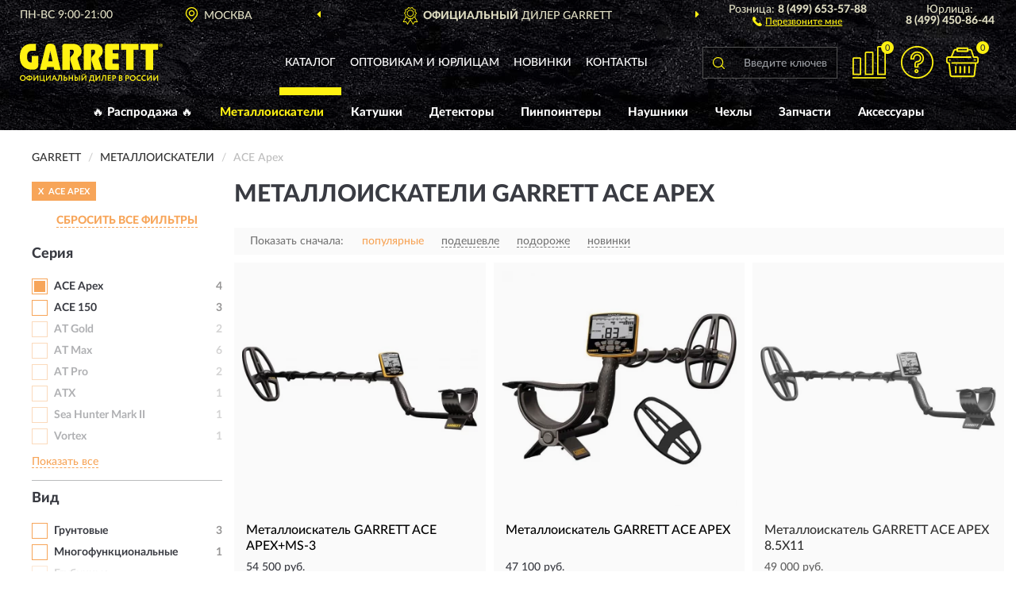

--- FILE ---
content_type: text/html; charset=utf-8
request_url: https://garrett-russia.ru/metalloiskateli/ace-apex/
body_size: 11319
content:
<!DOCTYPE html>
<html dir="ltr" lang="ru">
<head>
<meta charset="UTF-8" />
<meta name="viewport" content="width=device-width, initial-scale=1, shrink-to-fit=no" />
<base href="https://garrett-russia.ru/" />
<link rel="preload" href="catalog/view/fonts/Lato-Medium.woff2" as="font" type="font/woff2" crossorigin="anonymous" />
<link rel="preload" href="catalog/view/fonts/Lato-Heavy.woff2" as="font" type="font/woff2" crossorigin="anonymous" />
<link rel="preload" href="catalog/view/fonts/Lato-Bold.woff2" as="font" type="font/woff2" crossorigin="anonymous" />
<link rel="preload" href="catalog/view/fonts/font-awesome/fonts/fontawesome-webfont.woff2" as="font" type="font/woff2" crossorigin="anonymous" />
<link rel="preload" href="catalog/view/javascript/jquery/jquery.min.js" as="script" type="text/javascript" />
<link rel="preload" href="catalog/view/theme/coloring/assets/bootstrap/css/bootstrap.min.css" as="style" type="text/css" />
<link rel="preload" href="catalog/view/theme/coloring/stylesheet/style.css?ver=68" as="style" type="text/css" />
<title>Металлоискатели GARRETT ACE Apex. Официальный Сайт GARRETT в России.</title>
<meta name="description" content="Купить ✅ металлоискатели GARRETT (GARRETT) ACE Apex ❤️ по низкой цене можно на ❗ Официальном Сайте GARRETT с доставкой ✈️ по всей России." /><meta name="yandex-verification" content="3c3e4d07d25dccb9" /><meta http-equiv="X-UA-Compatible" content="IE=edge">
<link rel="apple-touch-icon" sizes="76x76" href="favicon-76x76.png" />
<link rel="apple-touch-icon" sizes="192x192" href="favicon-192x192.png" />
<link rel="icon" type="image/png" sizes="192x192" href="favicon-192x192.png" />
<meta name="msapplication-config" content="browserconfig.xml" />
<meta name="theme-color" content="#FFFFFF" />
<link href="https://garrett-russia.ru/metalloiskateli/ace-apex/" rel="canonical" />
<script src="catalog/view/javascript/jquery/jquery.min.js"></script>
<link href="catalog/view/theme/coloring/assets/bootstrap/css/bootstrap.min.css" rel="stylesheet" type="text/css" />
<link href="catalog/view/theme/coloring/stylesheet/style.css?ver=68" rel="stylesheet" type="text/css" />
</head>
<body class="product-category category-1">
<header class="nobg">
		<div class="top-menu-bgr-box msk">
		<div class="container">
			<div class="row">
				<div class="working_time col-xs-6 col-sm-3 col-md-3 col-lg-2 text-center">
					<div class="rezim">ПН-ВС 9:00-21:00</div>
				</div>
				<div class="current-city-holder col-xs-6 col-sm-3 col-md-3 col-lg-2 text-center">
					<button type="button" class="btn btn-link current-city"><i></i><span>Москва</span></button>
					<div class="check-city-block">
						<p class="title">Ваш город - <span>Москва</span></p>
						<div class="check-city-button-holder">
							<button class="btn yes-button">Да</button>
							<button class="btn no-button" data-toggle="modal" data-target="#userCity">Выбрать другой город</button>
						</div>
						<p class="check-city-notification">От выбраного города зависят сроки доставки</p>
					</div>	
				</div>
				<div class="top-advantage col-xs-12 text-center msk">
					<div class="advantage" id="advantage_carousel">
						<div class="advantage-block"><span><b>Официальный</b> дилер Garrett</span></div>
						<div class="advantage-block"><span><b>Доставим</b> по всей России</span></div>						<div class="advantage-block"><span><b>До 7 лет</b> гарантия производителя</span></div>					</div>
				</div>
								<div class="header_address col-lg-3 text-center">
					<div class="address">м. Таганская, ул. Большие Каменщики,<br>д. 6, стр. 1<div class="findus"><a href="https://garrett-russia.ru/contacts"><i></i><span>Как нас найти</span></a></div></div>
				</div>
				<div class="header_phone fl_phone col-xs-6 col-sm-3 col-md-3 col-lg-2 text-center">
					<div class="tel">Розница: <b>8 (499) 653-57-88</b></div>
					<div class="call"><a role="button" class="callme"><i></i><span>Перезвоните мне</span></a></div>
				</div>
				<div class="header_phone ul_phone col-xs-6 col-sm-3 col-md-3 col-lg-2 text-center">
					<div class="tel">Юрлица: <b>8 (499) 450-86-44</b></div>
				</div>
							</div>
		</div>
	</div>
			<div class="header-bgr-box nobg">
		<div class="container">
									<div class="row">
				<div class="logo-block col-md-3 col-sm-12 col-xs-12">
					<div id="logo">
					  					  							<a href="https://garrett-russia.ru/"><img src="/image/catalog/logo.svg" width="180" height="50" title="Garrett-Russia.ru" alt="Garrett-Russia.ru" class="img-responsive" /></a>
											  					</div>
				</div>
				<div class="catalog-block col-md-5 col-xs-12 text-center">
					<div class="catalog-line text-center">
						<div class="catalog-item text-center">
							<a role="button" onclick="getcatalog();" class="catalog-url">Каталог</a>
						</div>
						<div class="catalog-item text-center">
							<a href="https://garrett-russia.ru/contacts-opt" class="opt-url">Оптовикам и юрлицам</a>						</div>
						<div class="catalog-item text-center">
													<a href="https://garrett-russia.ru/novinki" class="novinki-url">Новинки</a>												</div>
						<div class="catalog-item text-center">
							<a href="https://garrett-russia.ru/contacts" class="contacts-url">Контакты</a>						</div>
					</div>
				</div>
				<div class="cart-block col-md-2 col-sm-4 col-xs-5 text-center">
					<div class="row">
						<div class="cart-item compare-icon col-xs-4">
							<a rel="nofollow" href="https://garrett-russia.ru/compare-products/" class="mcompare"><span id="mcompare-total" class="compare-qty">0</span></a>
						</div>
						<div class="cart-item help-icon col-xs-4">
							<a role="button" class="mhelp dropdown-toggle" data-toggle="dropdown"><span style="font-size:0">Справка</span></a>
							<ul class="help-icon-menu dropdown-menu">
								<li><a href="https://garrett-russia.ru/dostavka"><i class="fa fa-circle"></i> Доставка</a></li>
								<li><a href="https://garrett-russia.ru/oplata"><i class="fa fa-circle"></i> Оплата</a></li>
								<li><a href="https://garrett-russia.ru/vozvrat"><i class="fa fa-circle"></i> Возврат</a></li>
							</ul>
						</div>
						<div class="cart-item cart-icon col-xs-4">
							<a rel="nofollow" href="/simplecheckout/" class="mcart"><span id="mcart-total" class="cart-qty">0</span></a>
						</div>
					</div>
				</div>
				<div class="search-block col-md-2 col-sm-8 col-xs-7"><div id="search" class="input-group">
	<span class="input-group-btn"><button type="button" class="btn" id="search-button"><span style="display:block;font-size:0">Поиск</span></button></span>
	<input type="text" name="search" value="" placeholder="Введите ключевое слово" class="form-control" />
</div></div>
			</div>
					</div>
	</div>
			<div class="menu-top-box">
		<div class="container">
			<div id="menu-list-top">
											<div class="menu-item">
					<a href="https://garrett-russia.ru/rasprodazha/">🔥 Распродажа 🔥</a>				</div>
								<div class="menu-item">
					<a href="https://garrett-russia.ru/metalloiskateli/" class="active">Металлоискатели</a>				</div>
								<div class="menu-item">
					<a href="https://garrett-russia.ru/katushki/">Катушки</a>				</div>
								<div class="menu-item">
					<a href="https://garrett-russia.ru/detektory/">Детекторы</a>				</div>
								<div class="menu-item">
					<a href="https://garrett-russia.ru/pinpointer/">Пинпоинтеры</a>				</div>
								<div class="menu-item">
					<a href="https://garrett-russia.ru/naushniki/">Наушники</a>				</div>
								<div class="menu-item">
					<a href="https://garrett-russia.ru/chexly/">Чехлы</a>				</div>
								<div class="menu-item">
					<a href="https://garrett-russia.ru/zapchasti/">Запчасти</a>				</div>
								<div class="menu-item">
					<a href="https://garrett-russia.ru/aksessuary/">Аксессуары</a>				</div>
										</div>
					</div>
    </div>
	</header>
<div class="hidden" id="mapdata" data-lat="55.76" data-lon="37.64"></div>
<div class="hidden" id="mapcity" data-text="Москва" data-kladr="7700000000000" data-zip="115172" data-fias="0c5b2444-70a0-4932-980c-b4dc0d3f02b5"></div>
<div class="hidden" id="userip" data-text="3.15.183.140" data-recook="0"></div>
<div class="container category-page">
  <div class="row">
	<div class="breadcrumb-line col-sm-12">
		<ul class="breadcrumb" itemscope="" itemtype="http://schema.org/BreadcrumbList">
											<li itemscope="" itemprop="itemListElement" itemtype="http://schema.org/ListItem"><a itemprop="item" href="https://garrett-russia.ru/"><span itemprop="name">GARRETT</span></a><meta itemprop="position" content="1" /></li>
														<li itemscope="" itemprop="itemListElement" itemtype="http://schema.org/ListItem"><a itemprop="item" href="https://garrett-russia.ru/metalloiskateli/"><span itemprop="name">Металлоискатели</span></a><meta itemprop="position" content="2" /></li>
														<li itemscope="" itemprop="itemListElement" itemtype="http://schema.org/ListItem" class="active"><span itemprop="name">ACE Apex</span><link itemprop="item" href="https://garrett-russia.ru/metalloiskateli/ace-apex/" /><meta itemprop="position" content="3" /></li>
							</ul>
	</div>
		<div id="column-left" class="col-md-3 col-sm-4 hidden-xs">
    <div id="panel-filterpro0" class="panel-filterpro">
	<div class="panel panel-default">
		<div class="panel-heading">
						<div class="filterons">
																	<div class="filteron-item" data-text="fi_41_529"><span>X</span> ACE Apex</div>
																																																																																																																																																																																																																																																																																																																																																																																																																																																																																																																																																																																																						</div>
						<div class="filterclrs">
				<a href="https://garrett-russia.ru/metalloiskateli/" id="clear_filter" rel="nofollow">СБРОСИТЬ ВСЕ ФИЛЬТРЫ</a>
			</div>
					</div>
		<div class="list-group">
			<div class="filter_groups">			<a role="button" class="list-group-item">Серия</a>
		<div class="list-group-item">
														<div class="checkbox selected">
					<label>						<input id="fi_41_529" name="filterpro[41][]" type="checkbox" data-frl="ace-apex/" value="529" checked="checked" />
						<a href="https://garrett-russia.ru/metalloiskateli/" class="name">ACE Apex</a><span class="count">4</span>
					</label>
				</div>
																			<div class="checkbox">
					<label>						<input id="fi_41_519" name="filterpro[41][]" type="checkbox" data-frl="ace-1502/" value="519" />
						<a href="https://garrett-russia.ru/metalloiskateli/ace-1502/" rel="nofollow" class="name">ACE 150</a><span class="count">3</span>
					</label>
				</div>
																			<div class="checkbox rshaded noshow hidden">
					<label>						<input id="fi_41_530" name="filterpro[41][]" type="checkbox" data-frl="ace-200i/" value="530" />
						<a href="https://garrett-russia.ru/metalloiskateli/ace-200i/" rel="nofollow" class="name">ACE 200i</a><span class="count">2</span>
					</label>
				</div>
																			<div class="checkbox rshaded noshow hidden">
					<label>						<input id="fi_41_528" name="filterpro[41][]" type="checkbox" data-frl="ace-250/" value="528" />
						<a href="https://garrett-russia.ru/metalloiskateli/ace-250/" rel="nofollow" class="name">ACE 250</a><span class="count">1</span>
					</label>
				</div>
																			<div class="checkbox rshaded noshow hidden">
					<label>						<input id="fi_41_520" name="filterpro[41][]" type="checkbox" data-frl="ace-300i2/" value="520" />
						<a href="https://garrett-russia.ru/metalloiskateli/ace-300i2/" rel="nofollow" class="name">ACE 300i</a><span class="count">3</span>
					</label>
				</div>
																			<div class="checkbox rshaded noshow hidden">
					<label>						<input id="fi_41_521" name="filterpro[41][]" type="checkbox" data-frl="ace-400i2/" value="521" />
						<a href="https://garrett-russia.ru/metalloiskateli/ace-400i2/" rel="nofollow" class="name">ACE 400i</a><span class="count">3</span>
					</label>
				</div>
																			<div class="checkbox rshaded noshow hidden">
					<label>						<input id="fi_41_522" name="filterpro[41][]" type="checkbox" data-frl="ace-euro2/" value="522" />
						<a href="https://garrett-russia.ru/metalloiskateli/ace-euro2/" rel="nofollow" class="name">ACE Euro</a><span class="count">2</span>
					</label>
				</div>
																			<div class="checkbox rshaded">
					<label>						<input id="fi_41_466" name="filterpro[41][]" type="checkbox" data-frl="at-gold/" value="466" />
						<a href="https://garrett-russia.ru/metalloiskateli/at-gold/" rel="nofollow" class="name">AT Gold</a><span class="count">2</span>
					</label>
				</div>
																			<div class="checkbox rshaded">
					<label>						<input id="fi_41_467" name="filterpro[41][]" type="checkbox" data-frl="at-max/" value="467" />
						<a href="https://garrett-russia.ru/metalloiskateli/at-max/" rel="nofollow" class="name">AT Max</a><span class="count">6</span>
					</label>
				</div>
																			<div class="checkbox rshaded">
					<label>						<input id="fi_41_468" name="filterpro[41][]" type="checkbox" data-frl="at-pro/" value="468" />
						<a href="https://garrett-russia.ru/metalloiskateli/at-pro/" rel="nofollow" class="name">AT Pro</a><span class="count">2</span>
					</label>
				</div>
																			<div class="checkbox rshaded">
					<label>						<input id="fi_41_537" name="filterpro[41][]" type="checkbox" data-frl="atx2/" value="537" />
						<a href="https://garrett-russia.ru/metalloiskateli/atx2/" rel="nofollow" class="name">ATX</a><span class="count">1</span>
					</label>
				</div>
																			<div class="checkbox rshaded noshow hidden">
					<label>						<input id="fi_41_583" name="filterpro[41][]" type="checkbox" data-frl="axiom1/" value="583" />
						<a href="https://garrett-russia.ru/metalloiskateli/axiom1/" rel="nofollow" class="name">Axiom</a><span class="count">1</span>
					</label>
				</div>
																			<div class="checkbox rshaded noshow hidden">
					<label>						<input id="fi_41_523" name="filterpro[41][]" type="checkbox" data-frl="gti-2500-pro2/" value="523" />
						<a href="https://garrett-russia.ru/metalloiskateli/gti-2500-pro2/" rel="nofollow" class="name">GTI 2500 Pro</a><span class="count">1</span>
					</label>
				</div>
																			<div class="checkbox rshaded">
					<label>						<input id="fi_41_477" name="filterpro[41][]" type="checkbox" data-frl="sea-hunter/" value="477" />
						<a href="https://garrett-russia.ru/metalloiskateli/sea-hunter/" rel="nofollow" class="name">Sea Hunter Mark II</a><span class="count">1</span>
					</label>
				</div>
																			<div class="checkbox rshaded">
					<label>						<input id="fi_41_716" name="filterpro[41][]" type="checkbox" data-frl="vortex/" value="716" />
						<a href="https://garrett-russia.ru/metalloiskateli/vortex/" rel="nofollow" class="name">Vortex</a><span class="count">1</span>
					</label>
				</div>
																		<div class="showall"><a role="button" class="showalls">Показать все</a><a role="button" class="hidealls hidden">Скрыть</a></div>
					</div>
			<a role="button" class="list-group-item">Вид</a>
		<div class="list-group-item">
														<div class="checkbox">
					<label>						<input id="fi_44_545" name="filterpro[44][]" type="checkbox" data-frl="gruntovye1/" value="545" />
						<a href="https://garrett-russia.ru/metalloiskateli/gruntovye1/" rel="nofollow" class="name">Грунтовые</a><span class="count">3</span>
					</label>
				</div>
																			<div class="checkbox">
					<label>						<input id="fi_44_546" name="filterpro[44][]" type="checkbox" data-frl="mnogofunkcionalnye/" value="546" />
						<a href="https://garrett-russia.ru/metalloiskateli/mnogofunkcionalnye/" rel="nofollow" class="name">Многофункциональные</a><span class="count">1</span>
					</label>
				</div>
																			<div class="checkbox rshaded shaded">
					<label>						<input id="fi_44_544" name="filterpro[44][]" type="checkbox" data-frl="glubinnye1/" value="544" disabled="disabled" />
						<a class="name">Глубинные</a><span class="count"></span>
					</label>
				</div>
																</div>
			<a role="button" class="list-group-item">Для кого</a>
		<div class="list-group-item">
														<div class="checkbox">
					<label>						<input id="fi_35_442" name="filterpro[35][]" type="checkbox" data-frl="dlya-nachinayushchih/" value="442" />
						<a href="https://garrett-russia.ru/metalloiskateli/dlya-nachinayushchih/" rel="nofollow" class="name">Для начинающих</a><span class="count">1</span>
					</label>
				</div>
																			<div class="checkbox">
					<label>						<input id="fi_35_443" name="filterpro[35][]" type="checkbox" data-frl="dlya-opytnyh/" value="443" />
						<a href="https://garrett-russia.ru/metalloiskateli/dlya-opytnyh/" rel="nofollow" class="name">Для опытных</a><span class="count">4</span>
					</label>
				</div>
																			<div class="checkbox">
					<label>						<input id="fi_35_441" name="filterpro[35][]" type="checkbox" data-frl="dlya-professionalov/" value="441" />
						<a href="https://garrett-russia.ru/metalloiskateli/dlya-professionalov/" rel="nofollow" class="name">Для профессионалов</a><span class="count">3</span>
					</label>
				</div>
																</div>
			<a role="button" class="list-group-item">Назначение</a>
		<div class="list-group-item">
														<div class="checkbox">
					<label>						<input id="fi_33_422" name="filterpro[33][]" type="checkbox" data-frl="dlya-kladov/" value="422" />
						<a href="https://garrett-russia.ru/metalloiskateli/dlya-kladov/" rel="nofollow" class="name">Для кладов</a><span class="count">4</span>
					</label>
				</div>
																			<div class="checkbox">
					<label>						<input id="fi_33_416" name="filterpro[33][]" type="checkbox" data-frl="dlya-monet1/" value="416" />
						<a href="https://garrett-russia.ru/metalloiskateli/dlya-monet1/" rel="nofollow" class="name">Для монет</a><span class="count">4</span>
					</label>
				</div>
																			<div class="checkbox">
					<label>						<input id="fi_33_423" name="filterpro[33][]" type="checkbox" data-frl="dlya-relikviy/" value="423" />
						<a href="https://garrett-russia.ru/metalloiskateli/dlya-relikviy/" rel="nofollow" class="name">Для реликвий</a><span class="count">1</span>
					</label>
				</div>
																			<div class="checkbox">
					<label>						<input id="fi_33_413" name="filterpro[33][]" type="checkbox" data-frl="dlya-cvetnyh-metallov/" value="413" />
						<a href="https://garrett-russia.ru/metalloiskateli/dlya-cvetnyh-metallov/" rel="nofollow" class="name">Для цветных металлов</a><span class="count">3</span>
					</label>
				</div>
																			<div class="checkbox rshaded shaded">
					<label>						<input id="fi_33_424" name="filterpro[33][]" type="checkbox" data-frl="dlya-zolota2/" value="424" disabled="disabled" />
						<a class="name">Для золота</a><span class="count"></span>
					</label>
				</div>
																			<div class="checkbox rshaded">
					<label>						<input id="fi_33_421" name="filterpro[33][]" type="checkbox" data-frl="dlya-serebra/" value="421" />
						<a href="https://garrett-russia.ru/metalloiskateli/dlya-serebra/" rel="nofollow" class="name">Для серебра</a><span class="count">2</span>
					</label>
				</div>
																			<div class="checkbox rshaded shaded">
					<label>						<input id="fi_33_412" name="filterpro[33][]" type="checkbox" data-frl="dlya-chermeta/" value="412" disabled="disabled" />
						<a class="name">Для чермета</a><span class="count"></span>
					</label>
				</div>
																			<div class="checkbox rshaded shaded">
					<label>						<input id="fi_33_415" name="filterpro[33][]" type="checkbox" data-frl="universalnye1/" value="415" disabled="disabled" />
						<a class="name">Универсальные</a><span class="count"></span>
					</label>
				</div>
																</div>
			<a role="button" class="list-group-item">Частота</a>
		<div class="list-group-item">
														<div class="checkbox">
					<label>						<input id="fi_46_554" name="filterpro[46][]" type="checkbox" data-frl="75-kgc/" value="554" />
						<a href="https://garrett-russia.ru/metalloiskateli/75-kgc/" rel="nofollow" class="name">7,5 кГц</a><span class="count">1</span>
					</label>
				</div>
																			<div class="checkbox">
					<label>						<input id="fi_46_560" name="filterpro[46][]" type="checkbox" data-frl="136-kgc/" value="560" />
						<a href="https://garrett-russia.ru/metalloiskateli/136-kgc/" rel="nofollow" class="name">13,6 кГц</a><span class="count">1</span>
					</label>
				</div>
																			<div class="checkbox rshaded shaded">
					<label>						<input id="fi_46_551" name="filterpro[46][]" type="checkbox" data-frl="5101520-kgc/" value="551" disabled="disabled" />
						<a class="name">5/10/15/20 кГц</a><span class="count"></span>
					</label>
				</div>
																			<div class="checkbox rshaded shaded">
					<label>						<input id="fi_46_552" name="filterpro[46][]" type="checkbox" data-frl="65-kgc/" value="552" disabled="disabled" />
						<a class="name">6,5 кГц</a><span class="count"></span>
					</label>
				</div>
																			<div class="checkbox rshaded shaded">
					<label>						<input id="fi_46_553" name="filterpro[46][]" type="checkbox" data-frl="72-kgc/" value="553" disabled="disabled" />
						<a class="name">7,2 кГц</a><span class="count"></span>
					</label>
				</div>
																			<div class="checkbox rshaded shaded">
					<label>						<input id="fi_46_555" name="filterpro[46][]" type="checkbox" data-frl="8-kgc/" value="555" disabled="disabled" />
						<a class="name">8 кГц</a><span class="count"></span>
					</label>
				</div>
																			<div class="checkbox rshaded shaded">
					<label>						<input id="fi_46_556" name="filterpro[46][]" type="checkbox" data-frl="825-kgc/" value="556" disabled="disabled" />
						<a class="name">8,25 кГц</a><span class="count"></span>
					</label>
				</div>
																			<div class="checkbox rshaded">
					<label>						<input id="fi_46_558" name="filterpro[46][]" type="checkbox" data-frl="10-kgc/" value="558" />
						<a href="https://garrett-russia.ru/metalloiskateli/10-kgc/" rel="nofollow" class="name">10 кГц</a><span class="count">2</span>
					</label>
				</div>
																			<div class="checkbox rshaded shaded noshow hidden">
					<label>						<input id="fi_46_561" name="filterpro[46][]" type="checkbox" data-frl="15-kgc/" value="561" disabled="disabled" />
						<a class="name">15 кГц</a><span class="count"></span>
					</label>
				</div>
																		<div class="showall"><a role="button" class="showalls">Показать все</a><a role="button" class="hidealls hidden">Скрыть</a></div>
					</div>
			<a role="button" class="list-group-item">Балансировка</a>
		<div class="list-group-item">
														<div class="checkbox">
					<label>						<input id="fi_47_564" name="filterpro[47][]" type="checkbox" data-frl="s-avtomaticheskoy-balansirovkoy/" value="564" />
						<a href="https://garrett-russia.ru/metalloiskateli/s-avtomaticheskoy-balansirovkoy/" rel="nofollow" class="name">С автоматической балансировкой</a><span class="count">4</span>
					</label>
				</div>
																			<div class="checkbox rshaded">
					<label>						<input id="fi_47_563" name="filterpro[47][]" type="checkbox" data-frl="s-ruchnoy-balansirovkoy/" value="563" />
						<a href="https://garrett-russia.ru/metalloiskateli/s-ruchnoy-balansirovkoy/" rel="nofollow" class="name">С ручной балансировкой</a><span class="count">1</span>
					</label>
				</div>
																</div>
			<a role="button" class="list-group-item">Размер катушки</a>
		<div class="list-group-item">
														<div class="checkbox">
					<label>						<input id="fi_48_566" name="filterpro[48][]" type="checkbox" data-frl="s-katushkoy-5x8/" value="566" />
						<a href="https://garrett-russia.ru/metalloiskateli/s-katushkoy-5x8/" rel="nofollow" class="name">С катушкой 5x8''</a><span class="count">1</span>
					</label>
				</div>
																			<div class="checkbox">
					<label>						<input id="fi_48_578" name="filterpro[48][]" type="checkbox" data-frl="s-katushkoy-95quot/" value="578" />
						<a href="https://garrett-russia.ru/metalloiskateli/s-katushkoy-95quot/" rel="nofollow" class="name">С катушкой 9,5&quot;</a><span class="count">1</span>
					</label>
				</div>
																			<div class="checkbox rshaded shaded">
					<label>						<input id="fi_48_571" name="filterpro[48][]" type="checkbox" data-frl="s-katushkoy-65h9quot/" value="571" disabled="disabled" />
						<a class="name">С катушкой 6,5х9&quot;</a><span class="count"></span>
					</label>
				</div>
																			<div class="checkbox rshaded shaded">
					<label>						<input id="fi_48_570" name="filterpro[48][]" type="checkbox" data-frl="s-katushkoy-65h11quot/" value="570" disabled="disabled" />
						<a class="name">С катушкой 6,5х11&quot;</a><span class="count"></span>
					</label>
				</div>
																			<div class="checkbox rshaded shaded">
					<label>						<input id="fi_48_574" name="filterpro[48][]" type="checkbox" data-frl="s-katushkoy-7h10quot/" value="574" disabled="disabled" />
						<a class="name">С катушкой 7х10&quot;</a><span class="count"></span>
					</label>
				</div>
																			<div class="checkbox rshaded">
					<label>						<input id="fi_48_577" name="filterpro[48][]" type="checkbox" data-frl="s-katushkoy-85h11quot/" value="577" />
						<a href="https://garrett-russia.ru/metalloiskateli/s-katushkoy-85h11quot/" rel="nofollow" class="name">С катушкой 8,5х11&quot;</a><span class="count">1</span>
					</label>
				</div>
																			<div class="checkbox rshaded">
					<label>						<input id="fi_48_580" name="filterpro[48][]" type="checkbox" data-frl="s-katushkoy-13x11/" value="580" />
						<a href="https://garrett-russia.ru/metalloiskateli/s-katushkoy-13x11/" rel="nofollow" class="name">С катушкой 13x11''</a><span class="count">1</span>
					</label>
				</div>
																</div>
			<a role="button" class="list-group-item">Особенности</a>
		<div class="list-group-item">
														<div class="checkbox">
					<label>						<input id="fi_34_436" name="filterpro[34][]" type="checkbox" data-frl="dlya-poiska-na-plyaje/" value="436" />
						<a href="https://garrett-russia.ru/metalloiskateli/dlya-poiska-na-plyaje/" rel="nofollow" class="name">Для поиска на пляже</a><span class="count">3</span>
					</label>
				</div>
																			<div class="checkbox">
					<label>						<input id="fi_34_430" name="filterpro[34][]" type="checkbox" data-frl="s-gnezdom-dlya-naushnikov/" value="430" />
						<a href="https://garrett-russia.ru/metalloiskateli/s-gnezdom-dlya-naushnikov/" rel="nofollow" class="name">С гнездом для наушников</a><span class="count">3</span>
					</label>
				</div>
																			<div class="checkbox noshow hidden">
					<label>						<input id="fi_34_433" name="filterpro[34][]" type="checkbox" data-frl="s-podsvetkoy-displeya/" value="433" />
						<a href="https://garrett-russia.ru/metalloiskateli/s-podsvetkoy-displeya/" rel="nofollow" class="name">С подсветкой дисплея</a><span class="count">1</span>
					</label>
				</div>
																			<div class="checkbox rshaded">
					<label>						<input id="fi_34_434" name="filterpro[34][]" type="checkbox" data-frl="vodonepronicaemye/" value="434" />
						<a href="https://garrett-russia.ru/metalloiskateli/vodonepronicaemye/" rel="nofollow" class="name">Водонепроницаемые</a><span class="count">2</span>
					</label>
				</div>
																			<div class="checkbox rshaded">
					<label>						<input id="fi_34_432" name="filterpro[34][]" type="checkbox" data-frl="s-vodonepronicaemoy-katushkoy/" value="432" />
						<a href="https://garrett-russia.ru/metalloiskateli/s-vodonepronicaemoy-katushkoy/" rel="nofollow" class="name">С водонепроницаемой катушкой</a><span class="count">2</span>
					</label>
				</div>
																			<div class="checkbox rshaded shaded">
					<label>						<input id="fi_34_426" name="filterpro[34][]" type="checkbox" data-frl="s-vozmojnostyu-podklyucheniya-dopolnitelnyh-katushek/" value="426" disabled="disabled" />
						<a class="name">С возможностю подключения дополнительных катушек</a><span class="count"></span>
					</label>
				</div>
																			<div class="checkbox rshaded shaded">
					<label>						<input id="fi_34_425" name="filterpro[34][]" type="checkbox" data-frl="s-indikatorom-glubiny-zaleganiya/" value="425" disabled="disabled" />
						<a class="name">С индикатором глубины залегания</a><span class="count"></span>
					</label>
				</div>
																			<div class="checkbox rshaded shaded">
					<label>						<input id="fi_34_427" name="filterpro[34][]" type="checkbox" data-frl="so-sdvigom-chastoty/" value="427" disabled="disabled" />
						<a class="name">Со сдвигом частоты</a><span class="count"></span>
					</label>
				</div>
																			<div class="checkbox rshaded shaded">
					<label>						<input id="fi_34_428" name="filterpro[34][]" type="checkbox" data-frl="s-otstroykoy-ot-elektropomeh/" value="428" disabled="disabled" />
						<a class="name">С отстройкой от электропомех</a><span class="count"></span>
					</label>
				</div>
																			<div class="checkbox rshaded shaded">
					<label>						<input id="fi_34_429" name="filterpro[34][]" type="checkbox" data-frl="s-podvodnym-pinpointerom/" value="429" disabled="disabled" />
						<a class="name">С подводным пинпоинтером</a><span class="count"></span>
					</label>
				</div>
																			<div class="checkbox rshaded shaded">
					<label>						<input id="fi_34_431" name="filterpro[34][]" type="checkbox" data-frl="s-raspoznavaniem-tipa-metalla-po-zvuku/" value="431" disabled="disabled" />
						<a class="name">С распознаванием типа металла по звуку</a><span class="count"></span>
					</label>
				</div>
																		<div class="showall"><a role="button" class="showalls">Показать все</a><a role="button" class="hidealls hidden">Скрыть</a></div>
					</div>
	</div>		</div>
		<div style="display: none">
			<input type="hidden" name="page" value="1" />
			<input type="hidden" name="sort" value="" />
			<input type="hidden" name="order" value="" />
			<input type="hidden" name="limit" value="" />
			<input type="hidden" name="path" value="1" />
			<input type="hidden" name="route" value="product/category" />
			<input type="hidden" name="category_id" value="1" />
			<input type="hidden" name="manufacturer_id" value="0" />
			<input type="hidden" name="filter_reviews" value="0" />
			<input type="hidden" id="gourl" value="https://garrett-russia.ru/metalloiskateli/ace-apex/" />
		</div>
		<div id="selffilter" class="hidden"><div class="selffilter-group">Выбрано фильтров: <span></span></div><a role="button" onclick="goffilter();" class="btn btn-primary btn-sm">Показать</a></div>
	</div>
<script>
$(document).ready(function () {
	var goftimer = null;
	var pnfiltr = $('#panel-filterpro0');
	
	$(pnfiltr).on('click','.filteron-item',function(){
		let filin = $(this).data('text');
		$('#' + filin).prop('checked', false).removeAttr('checked');
		let fhref = $('#' + filin).next('a').attr('href');
		window.location.href = fhref;
	});
	
	$(pnfiltr).on('click','input[type="checkbox"]',function(){
		clearTimeout(goftimer);let fref = $('#gourl').attr('value');let frl = '/'+ $(this).data('frl');let fptop = ($(this).offset().top - $('.panel-filterpro').offset().top - 12);
		if ($('#selffilter').hasClass('mobile')) {fptop = (fptop + 9);}
		if ($(this).prop('checked')) {$(this).attr('checked', 'checked');fref += $(this).data('frl');} else {$(this).removeAttr('checked');fref = fref.replace(frl, '/');}
		$('#selffilter').animate({top:fptop}).removeClass('hidden');
		goftimer = setTimeout(function() {$('#selffilter').addClass('hidden');}, 5000);
		let ckcnt = $('.panel-filterpro .checkbox input[checked="checked"]').length;
		$('#selffilter span').text(ckcnt);$('#gourl').attr('value', fref);
	});
	
	$(pnfiltr).on('click','.checkbox:not(.shaded) a.name',function(e){
		e.preventDefault();$(pnfiltr).fadeTo('fast',.6);
		let fhref = $(this).attr('href');fsort = $(pnfiltr).find("input[name='sort']");forder = $(pnfiltr).find("input[name='order']");
		if (fsort.val() && forder.val()) {fhref += '?sort=' + fsort.val() + '&order=' + forder.val();}
		window.location.href = fhref;return false;
	});
	
	$(pnfiltr).on('click','.checkbox.shaded:not(.selected) a.name',function(){return false;});
	$('#selffilter').hover(function() {clearTimeout(goftimer);},function() {goftimer = setTimeout(function() {$('#selffilter').addClass('hidden');}, 3000);});
	
	$(pnfiltr).on('click','.showalls',function(){$(this).addClass('hidden');$(this).parent().find('.hidealls').removeClass('hidden');var felems = $(this).parent().parent().find('.checkbox.noshow');$(felems).each(function(index, element) {setTimeout(function() {$(element).removeClass('hidden');}, (index * 30));});});
	$(pnfiltr).on('click','.hidealls',function(){$(this).addClass('hidden');$(this).parent().find('.showalls').removeClass('hidden');var felems = $(this).parent().parent().find('.checkbox.noshow');$($(felems).get().reverse()).each(function(index, element) {setTimeout(function() {$(element).addClass('hidden');}, (index * 20));});});
});
</script>
</div>
  </div>
			                    <div id="content" class="category-content col-sm-8 col-md-9">
	<h1>Металлоискатели GARRETT ACE Apex </h1>
		<div class="content-top-box row"></div>
    <!--noindex-->
				<div class="sort-box row">
			<div class="sort-line col-sm-12">
				<div class="sort-block">
					<form class="form-inline">
						<div class="form-group">
							<label style="">Показать сначала:</label>
														<a href="https://garrett-russia.ru/metalloiskateli/ace-apex/?sort=p.phit&amp;order=DESC" class="btn btn-link active" rel="nofollow"><span>популярные</span></a>
														<a href="https://garrett-russia.ru/metalloiskateli/ace-apex/?sort=p.price&amp;order=ASC" class="btn btn-link" rel="nofollow"><span>подешевле</span></a>
														<a href="https://garrett-russia.ru/metalloiskateli/ace-apex/?sort=p.price&amp;order=DESC" class="btn btn-link" rel="nofollow"><span>подороже</span></a>
														<a href="https://garrett-russia.ru/metalloiskateli/ace-apex/?sort=p.date_added&amp;order=DESC" class="btn btn-link" rel="nofollow"><span>новинки</span></a>
													</div>
					</form>
				</div>
			</div>
		</div>
				<!--/noindex-->
		<div id="filterpro-container" class="row cat-row" itemtype="http://schema.org/ItemList" itemscope>
			<link itemprop="url" href="https://garrett-russia.ru/metalloiskateli/ace-apex/" />
									<div class="product-layout product-grid col-lg-4 col-xs-6" itemprop="itemListElement" itemtype="http://schema.org/ListItem" itemscope>
				<meta itemprop="position" content="1">
				<div class="product-thumb thumbnail" itemprop="item" itemtype="http://schema.org/Product" itemscope>
				<div class="image">
					<a href="https://garrett-russia.ru/metalloiskatel-garrett-ace-apexms-3-1142325" id="product_146"><img src="https://garrett-russia.ru/image/cache/catalog/Produkts/metalloiskatel-garrett-ace-apex-ms-3-1142325-345x345.webp" width="345" height="345" alt="Металлоискатель GARRETT ACE APEX+MS-3" title="Металлоискатель GARRETT ACE APEX+MS-3" class="img-responsive center-block" /></a>
														</div>
				<div class="caption">
					<div class="h4"><a href="https://garrett-russia.ru/metalloiskatel-garrett-ace-apexms-3-1142325"><span itemprop="name">Металлоискатель GARRETT ACE APEX+MS-3</span></a></div>
					<link itemprop="url" href="https://garrett-russia.ru/metalloiskatel-garrett-ace-apexms-3-1142325" />
					<meta itemprop="image" content="https://garrett-russia.ru/image/cache/catalog/Produkts/metalloiskatel-garrett-ace-apex-ms-3-1142325-345x345.webp">
					<div itemprop="brand" itemtype="https://schema.org/Brand" itemscope><meta itemprop="name" content="GARRETT"></div>
					<meta itemprop="sku" content="1142325">
					<meta itemprop="mpn" content="1142325">
					<meta itemprop="description" content="Металлоискатель GARRETT ACE APEX+MS-3 Для цветных металлов, С гнездом для наушников, Для опытных, ACE Apex, Грунтовые, 13,6 кГц, С автоматической балансировкой, С катушкой 5x8''">
					<div class="pricerate">
						<div class="priceline">
													<span class="price" itemprop="offers" itemtype="http://schema.org/Offer" itemscope>
							  								<span class="price-new">54 500 руб.</span>
								<meta itemprop="price" content="54500">
							  								<meta itemprop="priceCurrency" content="RUB">
								<meta itemprop="priceValidUntil" content="2026-01-25">
								<link itemprop="url" href="https://garrett-russia.ru/metalloiskatel-garrett-ace-apexms-3-1142325" />
								<meta itemprop="seller" content="Garrett-Russia.ru">
								<meta itemprop="itemCondition" content="http://schema.org/NewCondition">
								<meta itemprop="availability" content="http://schema.org/InStock">
															</span>
																			<span class="rating"></span>
												</div>
						<div class="catsize">
												</div>
												<div class="catattr">
																				<div class="catattr-line"><span class="catattr-name">Тип металлодетектора:</span><span class="catattr-text">Универсальный</span></div>
														<div class="catattr-line"><span class="catattr-name">Вес в снаряжённом состоянии, г:</span><span class="catattr-text">1130</span></div>
														<div class="catattr-line"><span class="catattr-name">Рабочая частота:</span><span class="catattr-text">5, 10, 15, 20 кГЦ</span></div>
																			</div>
												<div class="buttonline">
													<a href="https://garrett-russia.ru/metalloiskatel-garrett-ace-apexms-3-1142325" class="btn btn-primary btn-sm btn-addtocart">КУПИТЬ</a>
							<a id="compare_146" role="button" onclick="compare.add('146');" title="Сравнить" class="btn btn-primary btn-sm btn-compare">&nbsp;</a>
												</div>
					</div>
				</div>
								<div class="bmarker">
					<div class="marker-fon new-fon"></div>
					<div class="marker-text new-text">- НОВИНКА -</div>					<div class="marker-pic">!</div>				</div>
								</div>
			</div>
												<div class="product-layout product-grid col-lg-4 col-xs-6" itemprop="itemListElement" itemtype="http://schema.org/ListItem" itemscope>
				<meta itemprop="position" content="2">
				<div class="product-thumb thumbnail" itemprop="item" itemtype="http://schema.org/Product" itemscope>
				<div class="image">
					<a href="https://garrett-russia.ru/metalloiskatel-garrett-ace-apex-1142320" id="product_147"><img src="https://garrett-russia.ru/image/cache/catalog/Produkts/metalloiskatel-garrett-ace-apex-1142320-1-345x345.webp" width="345" height="345" alt="Металлоискатель GARRETT ACE APEX" title="Металлоискатель GARRETT ACE APEX" class="img-responsive center-block" /></a>
														</div>
				<div class="caption">
					<div class="h4"><a href="https://garrett-russia.ru/metalloiskatel-garrett-ace-apex-1142320"><span itemprop="name">Металлоискатель GARRETT ACE APEX</span></a></div>
					<link itemprop="url" href="https://garrett-russia.ru/metalloiskatel-garrett-ace-apex-1142320" />
					<meta itemprop="image" content="https://garrett-russia.ru/image/cache/catalog/Produkts/metalloiskatel-garrett-ace-apex-1142320-1-345x345.webp">
					<div itemprop="brand" itemtype="https://schema.org/Brand" itemscope><meta itemprop="name" content="GARRETT"></div>
					<meta itemprop="sku" content="1142320">
					<meta itemprop="mpn" content="1142320">
					<meta itemprop="description" content="Металлоискатель GARRETT ACE APEX Грунтовые, С автоматической балансировкой, С катушкой 9,5&quot;, 7,5 кГц, ACE Apex, Для профессионалов, Для монет, С подсветкой дисплея">
					<div class="pricerate">
						<div class="priceline">
													<span class="price" itemprop="offers" itemtype="http://schema.org/Offer" itemscope>
							  								<span class="price-new">47 100 руб.</span>
								<meta itemprop="price" content="47100">
							  								<meta itemprop="priceCurrency" content="RUB">
								<meta itemprop="priceValidUntil" content="2026-01-25">
								<link itemprop="url" href="https://garrett-russia.ru/metalloiskatel-garrett-ace-apex-1142320" />
								<meta itemprop="seller" content="Garrett-Russia.ru">
								<meta itemprop="itemCondition" content="http://schema.org/NewCondition">
								<meta itemprop="availability" content="http://schema.org/InStock">
															</span>
																			<span class="rating"></span>
												</div>
						<div class="catsize">
												</div>
												<div class="catattr">
																				<div class="catattr-line"><span class="catattr-name">Тип металлодетектора:</span><span class="catattr-text">Грунтовый, с возможностью погружения катушки в воду до блока управления</span></div>
														<div class="catattr-line"><span class="catattr-name">Рабочая частота:</span><span class="catattr-text">20, 15, 10, 5 кГЦ</span></div>
														<div class="catattr-line"><span class="catattr-name">Вес в снаряжённом состоянии, г:</span><span class="catattr-text">1130</span></div>
																			</div>
												<div class="buttonline">
													<a href="https://garrett-russia.ru/metalloiskatel-garrett-ace-apex-1142320" class="btn btn-primary btn-sm btn-addtocart">КУПИТЬ</a>
							<a id="compare_147" role="button" onclick="compare.add('147');" title="Сравнить" class="btn btn-primary btn-sm btn-compare">&nbsp;</a>
												</div>
					</div>
				</div>
								<div class="bmarker">
					<div class="marker-fon hit-fon"></div>
					<div class="marker-text hit-text">- ХИТ -<div>продаж</div></div>									</div>
								</div>
			</div>
												<div class="product-layout product-grid nostock col-lg-4 col-xs-6" itemprop="itemListElement" itemtype="http://schema.org/ListItem" itemscope>
				<meta itemprop="position" content="3">
				<div class="product-thumb thumbnail" itemprop="item" itemtype="http://schema.org/Product" itemscope>
				<div class="image">
					<a href="https://garrett-russia.ru/metalloiskatel-garrett-ace-apex-8-5x11-1142360" id="product_158"><img src="https://garrett-russia.ru/image/cache/catalog/Produkts/metalloiskatel-garrett-ace-apex-85x11-1142360-345x345.webp" width="345" height="345" alt="Металлоискатель GARRETT ACE APEX 8.5X11" title="Металлоискатель GARRETT ACE APEX 8.5X11" class="img-responsive center-block" /></a>
														</div>
				<div class="caption">
					<div class="h4"><a href="https://garrett-russia.ru/metalloiskatel-garrett-ace-apex-8-5x11-1142360"><span itemprop="name">Металлоискатель GARRETT ACE APEX 8.5X11</span></a></div>
					<link itemprop="url" href="https://garrett-russia.ru/metalloiskatel-garrett-ace-apex-8-5x11-1142360" />
					<meta itemprop="image" content="https://garrett-russia.ru/image/cache/catalog/Produkts/metalloiskatel-garrett-ace-apex-85x11-1142360-345x345.webp">
					<div itemprop="brand" itemtype="https://schema.org/Brand" itemscope><meta itemprop="name" content="GARRETT"></div>
					<meta itemprop="sku" content="1142360">
					<meta itemprop="mpn" content="1142360">
					<meta itemprop="description" content="Металлоискатель GARRETT ACE APEX 8.5X11 С ручной балансировкой, Многофункциональные, Для профессионалов, Для цветных металлов, С водонепроницаемой катушкой, С катушкой 13x11'', 10 кГц, ACE Apex">
					<div class="pricerate">
						<div class="priceline">
													<span class="price" itemprop="offers" itemtype="http://schema.org/Offer" itemscope>
							  								<span class="price-new">49 000 руб.</span>
								<meta itemprop="price" content="49000">
							  								<meta itemprop="priceCurrency" content="RUB">
								<meta itemprop="priceValidUntil" content="2026-01-25">
								<link itemprop="url" href="https://garrett-russia.ru/metalloiskatel-garrett-ace-apex-8-5x11-1142360" />
								<meta itemprop="seller" content="Garrett-Russia.ru">
								<meta itemprop="itemCondition" content="http://schema.org/NewCondition">
								<meta itemprop="availability" content="http://schema.org/OutOfStock">
															</span>
																			<span class="rating has-rating star5" itemprop="aggregateRating" itemtype="http://schema.org/AggregateRating" itemscope>
																<a href="https://garrett-russia.ru/metalloiskatel-garrett-ace-apex-8-5x11-1142360#prev">1 отзыв</a>
																<meta itemprop="itemReviewed" content="Металлоискатель GARRETT ACE APEX 8.5X11">
								<meta itemprop="ratingValue" content="5.0">
								<meta itemprop="reviewCount" content="1">
							</span>
												</div>
						<div class="catsize">
												</div>
												<div class="catattr">
																				<div class="catattr-line"><span class="catattr-name">Тип металлодетектора:</span><span class="catattr-text">По суше
(Допускается погружение катушки в воду на длину кабеля)</span></div>
														<div class="catattr-line"><span class="catattr-name">Вес в снаряжённом состоянии, г:</span><span class="catattr-text">1130</span></div>
														<div class="catattr-line"><span class="catattr-name">Рабочая частота:</span><span class="catattr-text">5, 10, 15, 20 кГЦ</span></div>
																			</div>
												<div class="buttonline">
													<a href="https://garrett-russia.ru/metalloiskatel-garrett-ace-apex-8-5x11-1142360" class="btn btn-primary btn-sm btn-addtocart nostock">УЗНАТЬ О ПОСТУПЛЕНИИ</a>
												</div>
					</div>
				</div>
								</div>
			</div>
												<div class="product-layout product-grid product-banner col-lg-4 col-xs-6">
				<div class="product-thumb thumbnail">
					<div class="image">
						<a role="button" aria-label="banner"><img src="https://garrett-russia.ru/image/cache/placeholder-345x345.webp" width="345" height="345" alt="" title="" class="img-responsive center-block" /></a>
					</div>
					<div class="caption">
						<div class="h4"><a role="button" aria-label="banner">&nbsp;</a></div>
						<div class="pricerate">
							<div class="priceline">
								<span class="price"><span class="price-new">&nbsp;</span></span><span class="rating"></span>
							</div>
							<div class="catsize"></div>
														<div class="catattr"></div>
														<div class="buttonline"><a role="button" class="btn btn-primary btn-sm btn-addtocart">КУПИТЬ</a></div>
						</div>
					</div>
					<a id="image_banner_3" class="image-banner nobg" role="button" aria-label="banner"></a>
				</div>
			</div>
												<div class="product-layout product-grid nostock col-lg-4 col-xs-6" itemprop="itemListElement" itemtype="http://schema.org/ListItem" itemscope>
				<meta itemprop="position" content="5">
				<div class="product-thumb thumbnail" itemprop="item" itemtype="http://schema.org/Product" itemscope>
				<div class="image">
					<a href="https://garrett-russia.ru/metalloiskatel-garrett-ace-apex-8-5x11-ms-3-1142365" id="product_159"><img src="https://garrett-russia.ru/image/cache/placeholder-345x345.webp" data-src="https://garrett-russia.ru/image/cache/catalog/Produkts/metalloiskatel-garrett-ace-apex-85x11-ms-3-1142365-345x345.webp" width="345" height="345" alt="Металлоискатель GARRETT ACE APEX 8.5X11 +MS-3" title="Металлоискатель GARRETT ACE APEX 8.5X11 +MS-3" class="img-responsive center-block" /></a>
														</div>
				<div class="caption">
					<div class="h4"><a href="https://garrett-russia.ru/metalloiskatel-garrett-ace-apex-8-5x11-ms-3-1142365"><span itemprop="name">Металлоискатель GARRETT ACE APEX 8.5X11 +MS-3</span></a></div>
					<link itemprop="url" href="https://garrett-russia.ru/metalloiskatel-garrett-ace-apex-8-5x11-ms-3-1142365" />
					<meta itemprop="image" content="https://garrett-russia.ru/image/cache/catalog/Produkts/metalloiskatel-garrett-ace-apex-85x11-ms-3-1142365-345x345.webp">
					<div itemprop="brand" itemtype="https://schema.org/Brand" itemscope><meta itemprop="name" content="GARRETT"></div>
					<meta itemprop="sku" content="1142365">
					<meta itemprop="mpn" content="1142365">
					<meta itemprop="description" content="Металлоискатель GARRETT ACE APEX 8.5X11 +MS-3 Для цветных металлов, С гнездом для наушников, Для профессионалов, ACE Apex, Грунтовые, 10 кГц, С автоматической балансировкой, С катушкой 8,5х11&quot;">
					<div class="pricerate">
						<div class="priceline">
													<span class="price" itemprop="offers" itemtype="http://schema.org/Offer" itemscope>
							  								<span class="price-new">56 000 руб.</span>
								<meta itemprop="price" content="56000">
							  								<meta itemprop="priceCurrency" content="RUB">
								<meta itemprop="priceValidUntil" content="2026-01-25">
								<link itemprop="url" href="https://garrett-russia.ru/metalloiskatel-garrett-ace-apex-8-5x11-ms-3-1142365" />
								<meta itemprop="seller" content="Garrett-Russia.ru">
								<meta itemprop="itemCondition" content="http://schema.org/NewCondition">
								<meta itemprop="availability" content="http://schema.org/OutOfStock">
															</span>
																			<span class="rating"></span>
												</div>
						<div class="catsize">
												</div>
												<div class="catattr">
																				<div class="catattr-line"><span class="catattr-name">Тип металлодетектора:</span><span class="catattr-text">По суше
(Допускается погружение катушки в воду на длину кабеля)</span></div>
														<div class="catattr-line"><span class="catattr-name">Вес в снаряжённом состоянии, г:</span><span class="catattr-text">1130</span></div>
														<div class="catattr-line"><span class="catattr-name">Рабочая частота:</span><span class="catattr-text">5, 10, 15, 20 кГЦ</span></div>
																			</div>
												<div class="buttonline">
													<a href="https://garrett-russia.ru/metalloiskatel-garrett-ace-apex-8-5x11-ms-3-1142365" class="btn btn-primary btn-sm btn-addtocart nostock">УЗНАТЬ О ПОСТУПЛЕНИИ</a>
												</div>
					</div>
				</div>
								</div>
			</div>
									<div class="paginations"><div class="col-sm-12"></div></div>
		</div>
		    </div>
		<div class="description-line col-sm-12 nopagination">
		<div class="well">
										<h2>Металлоискатели GARRETT ACE Apex можно купить в Москве и с доставкой по всей России.</h2>						<div class="clearfix"></div>
		</div>
	</div>
			<div class="lastreviews-line col-sm-12">
		<h3 class="h3-reviews">Последние отзывы о Металлоискатели GARRETT ACE Apex </h3>
		<hr>
		<div id="cat_reviews">
			<div class="row cat-reviews">
				<div class="col-sm-12 review-block">
	<div class="row">
		<div class="col-md-4 col-sm-5 review-left">
			<div class="review-image">
				<a href="https://garrett-russia.ru/metalloiskatel-garrett-ace-apex-8-5x11-1142360"><img src="https://garrett-russia.ru/image/cache/catalog/Produkts/metalloiskatel-garrett-ace-apex-85x11-1142360-269x269.webp" width="269" height="269" loading="lazy" alt="Металлоискатель GARRETT ACE APEX 8.5X11" title="Металлоискатель GARRETT ACE APEX 8.5X11" class="img-responsive center-block" /></a>
			</div>
		</div>
		<div class="col-md-8 col-sm-7 review-right">
			<div class="row">
				<div class="col-sm-12 review-header">
					<div class="review-item"><a href="https://garrett-russia.ru/metalloiskatel-garrett-ace-apex-8-5x11-1142360">Металлоискатель GARRETT ACE APEX 8.5X11</a></div>
					<div class="review-author">Алексей</div>
					<div class="review-rating"><span>Рейтинг:</span><i class="catrev-star star5">&nbsp;</i></div>
					<div class="review-order"><span>Номер заказа:</span>12569</div>					<div class="review-time"><span>Дата:</span><time datetime="2023-03-01">01.03.2023</time></div>
				</div>
				<div class="col-sm-12 review-body">
					<p>Очень интересный прибор,ждем весну для полноценного тестирования</p>
										<div class="more-button">Читать полностью<i class="fa fa-angle-down" aria-hidden="true"></i></div>
				</div>
				<div class="col-sm-12 review-pbutton">
					<a class="btn btn-primary" href="https://garrett-russia.ru/metalloiskatel-garrett-ace-apex-8-5x11-1142360">Смотреть товар</a>
				</div>
			</div>
		</div>
	</div>
</div>
<div class="col-sm-12 allreviews text-center"><a href="https://garrett-russia.ru/metalloiskateli/reviews" class="btn btn-primary btn-allreviews">Все отзывы о Металлоискатели</a></div>
			</div>
		</div>
	</div>
		    </div>
</div>
<div class="content-bottom-box"></div>
<style>
#image_banner_3.bgjpg {background-image: url('https://garrett-russia.ru/image/catalog/Banners/banner_1.jpg');}
#image_banner_3.bgwebp {background-image: url('https://garrett-russia.ru/image/catalog/Banners/banner_1.webp');}
</style>
<script>
function showmore() {
$('#cat_reviews .review-block .review-body').each(function(index, element) {
let rheight = $(this).innerHeight();
if (rheight > 110) {$(element).addClass('short').css('height', '80px').attr('data-height', rheight);$(element).find('.more-button').css('display', 'block');}
});
$('#cat_reviews').on('click','.more-button',function(){let belem = $(this);let bheight = $(this).parent().attr('data-height');belem.parent().stop().animate({height: bheight}, 600, function() {$(this).css('height', 'auto')});belem.remove();});}
$(document).ready(function() {
sethat();catmyscroll();
document.addEventListener("scroll", catmyscroll, {passive: true});
window.addEventListener("resize", catmyresize, false);
showmore();});
</script>
<footer>
<!--noindex-->
	<div class="subscribe-footer nobg">
		<div class="container sub-container">
			<div class="fsubscribe-form">
				<div class="label-title">ПОДПИСКА<wbr> GARRETT</div>
				<div class="label-text">Подпишись, чтобы получать информацию о эксклюзивных предложениях,<br class="visible-sm visible-xs"> поступлениях, событиях и многом другом</div>
				<div class="form-block">
					<form class="form-inline">
					  <div class="form-group">
						<input type="email" id="subemail" name="email" value="" placeholder="Электронная почта" class="form-control" />
						<label style="font-size:0" for="subemail">Электронная почта</label>
					  </div>
					  <a class="btn btn-primary btn-lg btn-subaction" role="button">ПОДПИСАТЬСЯ</a>
					</form>
				</div>
				<div class="form-text">Подписываясь, Вы соглашаетесь с <a href="https://garrett-russia.ru/politika-konfidentsialnosti">Политикой Конфиденциальности</a> <br class="visible-sm visible-xs">и <a href="https://garrett-russia.ru/terms-customer">Условиями пользования</a> GARRETT</div>
			</div>
		</div>
	</div>
<!--/noindex-->
	<div class="footer-container">
		<div class="container">
			<div class="row">
				<div class="footer-blocks col-md-12 col-xs-12">
					<div class="row">
						<div class="footer-blockl col-md-3 col-sm-6 col-xs-6">
							<div class="footer-logo"><img src="/image/catalog/logob.svg" class="img-responsive" width="180" height="50" alt="logo" /></div>															<div class="footer-phone">8 (499) 653-57-88</div>														<div class="footer-rejim">ПН-ВС 9:00-21:00</div>
						</div>
						<div class="footer-block col-md-3 col-sm-6 col-xs-6">
							<div class="h5"><span>Информация</span></div>
							<ul class="list-unstyled">
								<li><i class="fa fa-circle"></i><a href="https://garrett-russia.ru/dostavka">Доставка</a></li>
								<li><i class="fa fa-circle"></i><a href="https://garrett-russia.ru/oplata">Оплата</a></li>
								<li><i class="fa fa-circle"></i><a href="https://garrett-russia.ru/vozvrat">Возврат товара</a></li>
							</ul>
						</div>
						<div class="clearfix visible-sm visible-xs"></div>
						<div class="footer-block col-md-3 col-sm-6 col-xs-6">
							<div class="h5"><span>Служба поддержки</span></div>
							<ul class="list-unstyled">
								<li><i class="fa fa-circle"></i><a href="https://garrett-russia.ru/contacts">Контакты</a></li>
								<li><i class="fa fa-circle"></i><a href="https://garrett-russia.ru/sitemap">Карта сайта</a></li><!--noindex-->
								<li><i class="fa fa-circle"></i><a href="https://garrett-russia.ru/oferta">Публичная оферта</a></li>
								<li><i class="fa fa-circle"></i><a href="https://garrett-russia.ru/terms-customer">Пользовательское соглашение</a></li><!--/noindex-->
							</ul>
						</div>
						<div class="footer-block col-md-3 col-sm-6 col-xs-6">
							<div class="h5"><span>Дополнительно</span></div>
							<ul class="list-unstyled">
								<li><i class="fa fa-circle"></i><a href="https://garrett-russia.ru/blog/">Блог</a></li>																<li><i class="fa fa-circle"></i><a href="https://garrett-russia.ru/skidki">Скидки</a></li><!--noindex-->
								<li><i class="fa fa-circle"></i><a href="https://garrett-russia.ru/politika-konfidentsialnosti">Политика конфиденциальности</a></li><!--/noindex-->
							</ul>
						</div>
					</div>
				</div>
			</div>
		</div>
		<div class="offerts-line">
			<div class="offerts">Вся информация на сайте носит исключительно информационный характер и ни при каких условиях не является публичной офертой, определяемой положениями Статьи 437(2) Гражданского кодекса РФ.</div>
		</div>
	</div>
	<div class="hidden" itemscope itemtype="http://schema.org/Organization">
		<meta itemprop="name" content="Garrett-Russia.ru">
		<meta itemprop="legalName" content='Интернет-магазин "GARRETT"'>
		<meta itemprop="address" content="г. Москва, м. Таганская, ул. Большие Каменщики, д. 6, стр. 1">
		<meta itemprop="description" content="Официальный магазин Garrett в России">		<meta itemprop="email" content="order@garrett-russia.ru">
		<meta itemprop="telephone" content="8 (499) 653-57-88">		<link itemprop="url" href="https://garrett-russia.ru/" />
	</div>
	
	<span id="yandex_tid" class="hidden" data-text="54111199"></span>
	<span id="yandex_tidc" class="hidden" data-text=""></span>
	<span id="yandex_tido" class="hidden" data-text="92325281"></span>
	<span id="ga_tid" class="hidden" data-text="GTM-N8XN6VJ"></span>
	<span id="roi_on" class="hidden" data-text="0"></span>
	<span id="usewebp" class="hidden" data-text="1"></span>
	<span id="subon" class="hidden" data-text="0"></span>
	<span id="acupon" class="hidden" data-text="0"></span>
</footer>
				<span id="scroll-top-button"><i class="fa fa-arrow-circle-up"></i></span>
								<div id="mango_callme" class="mango-callback hidden no-fixedsocial" data-settings='{"type": "", "id": "MTAwMTg3Njk=","autoDial": "0", "lang": "ru-ru", "host":"widgets.mango-office.ru/", "errorMessage": "В данный момент наблюдаются технические проблемы и совершение звонка невозможно"}'></div>
								<script>
function mncript() {
var mngtimer = setTimeout(function() {
let scrm = document.createElement('script');scrm.async = true;scrm.src = 'catalog/view/javascript/mango.js';document.body.append(scrm);
$('#scroll-top-button').addClass('has-mango');
$('#mango_callme').removeClass('hidden');
var ibnpt = 0;var bnpinterval_id = setInterval(function(){
if (ibnpt < 10) {if ($('#mango_callme button.button-widget-open').length) {bnprmresize();clearInterval(bnpinterval_id);}} else {clearInterval(bnpinterval_id);}
ibnpt += 1;}, 1000);}, 5100);}
$(document).ready(function() {window.addEventListener("pageshow", mncript, {once: true});});
</script>
<div class="modal" id="userCity">
<div class="modal-dialog modal-sm"><div class="modal-content"><div class="modal-header"><button type="button" class="close" data-dismiss="modal" aria-hidden="true">&times;</button><div class="modal-title">Укажите Ваш город</div></div>
<div class="modal-body"><input id="cityNameField" type="text" placeholder="Введите город" /></div></div></div></div>
<script src="catalog/view/theme/coloring/assets/bootstrap/js/bootstrap.min.js"></script>
<script src="catalog/view/theme/coloring/assets/common.js?ver=68"></script>
<script src="catalog/view/theme/coloring/assets/owl-carousel/owl.carousel.min.js?ver=68"></script>
<div id="callme_modal" class="modal" tabindex="-1" role="dialog"><div class="modal-dialog modal-sm" role="document"><div class="modal-content"></div></div></div>
<div id="modal-cart" class="modal" tabindex="-1" role="dialog"><div class="modal-dialog" role="document"><div class="modal-content checkout-buy"></div></div></div>
<link href="catalog/view/fonts/font-awesome/css/font-awesome.min.css" rel="stylesheet" type="text/css" />
<link rel="preload" href="catalog/view/javascript/suggestions/suggestions.css" as="style" onload="this.onload=null;this.rel='stylesheet'">
<noscript><link rel="stylesheet" href="catalog/view/javascript/suggestions/suggestions.css"></noscript>
<script async src="catalog/view/javascript/suggestions/jquery.suggestions.min.js"></script>
</body>
</html>

--- FILE ---
content_type: image/svg+xml
request_url: https://garrett-russia.ru/image/catalog/logob.svg
body_size: 4066
content:
<svg id="Слой_1" data-name="Слой 1" xmlns="http://www.w3.org/2000/svg" width="180px" height="50px" viewBox="0 0 147.98428 39.71428">
  <defs>
    <style>
      .cls-1 {
        fill: #6e6e6e;
        fill-rule: evenodd;
      }
    </style>
  </defs>
  <title>garrett_logo_2</title>
  <g>
    <polygon class="cls-1" points="128.851 0.286 124.91 0.286 124.91 6.514 128.851 6.514 130.364 6.514 130.364 27.229 138.046 27.229 138.046 6.429 143.215 6.429 143.215 0.286 128.851 0.286"/>
    <polygon class="cls-1" points="117.828 6.429 118.456 6.429 122.968 6.429 122.968 0.286 118.456 0.286 104.806 0.286 104.806 6.429 110.117 6.429 110.117 27.257 117.771 27.257 117.828 6.429"/>
    <path class="cls-1" d="M102.60662,20.91428h-6.197l-.42836-.28571V16.6l.42836-.37143h5.82571V10.11428H96.52391l-.42836-.4V6.8l.42836-.37143h6.254V.28571h-11.48c-2.0847,0-2.99853,1.28572-3.0842,3.08572V24.14285a2.72965,2.72965,0,0,0,3.02708,3.08572h11.36583Z"/>
    <path class="cls-1" d="M85.872,7.11428C85.30086,1.48571,80.81735.22857,76.24817.34285H69.3944c-2.39882,0-3.31265,1.34286-3.28409,3.8V27.22857h7.65337V6.94286c.02856-.25715.17134-.48572.42836-.48572h1.9419c2.1418-.14285,2.11325,2.71429,1.37075,4.05714-.9995,1.62858-2.31314,2.34286-3.227,4.05715a5.288,5.288,0,0,0,0,3.25714l3.0842,9.34286h8.02462L81.617,15.85714c-.05711-2.54286,4.59774-2.48571,4.255-8.74286Z"/>
    <path class="cls-1" d="M52.34566,14.57143a5.288,5.288,0,0,0,0,3.25714l3.08419,9.34286h8.02462l-2.37026-7.05715L59.6849,15.85714A3.11345,3.11345,0,0,1,61.08421,13.6,7.00382,7.00382,0,0,0,63.9685,7.05714a7.985,7.985,0,0,0-2.88429-4.94286,5.651,5.651,0,0,0-1.742-.97142A11.60378,11.60378,0,0,0,54.28755.28571H47.26244c-2.99852,0-3.28409,1.31429-3.28409,3.34286v23.6H51.746V7.05714c.05711-.34286.08567-.54286.42836-.6h1.9419c2.11325,0,2.11325,2.71429,1.39931,4.05714-.971,1.62858-2.28459,2.28572-3.16986,4.05715Z"/>
    <path class="cls-1" d="M36.72478,3.17142a4.43428,4.43428,0,0,0-1.57066-2.2A5.90178,5.90178,0,0,0,31.64156.22857h-.88527a4.25018,4.25018,0,0,0-4.05515,2.94285l-5.96849,24h6.82521l.71393-2.82857h6.73954l.14279.45714.65682,2.42857h6.42541ZM31.64156,18.34286H29.41409l1.37075-7L31.52733,7.6l.11423.57142L33.869,18.34286Z"/>
    <path class="cls-1" d="M13.30773,27.14285c4.85476.08572,5.82571-2.91428,5.82571-4.94285V12.88571h-6.711v6.88572c-4.39784,0-4.99754-3.45715-4.91187-6.11429,0-4.05714,1.5421-6.14286,5.25455-6.14286h3.79813V.28571H12.16544C5.74.14286,0,4.4,0,13.14286v1.57142c.28557,8.22858,5.28311,12.42857,13.30773,12.42857Z"/>
    <path class="cls-1" d="M146.15661,0a1.60266,1.60266,0,0,1,.88527.25714,1.58907,1.58907,0,0,1,.68538.68572,1.70024,1.70024,0,0,1,.257.91428,1.87414,1.87414,0,0,1-.257.94286,1.69094,1.69094,0,0,1-.68538.65714,1.69811,1.69811,0,0,1-.91383.25714,1.87169,1.87169,0,0,1-.94239-.25714A1.89059,1.89059,0,0,1,144.50028,2.8a2.18341,2.18341,0,0,1-.22847-.94286,1.97073,1.97073,0,0,1,.22847-.91428,1.75725,1.75725,0,0,1,.68538-.68572A2.34534,2.34534,0,0,1,146.15661,0Zm0,.37143a1.466,1.466,0,0,0-.71394.17142,1.49561,1.49561,0,0,0-.54259.57143,1.34222,1.34222,0,0,0-.22845.74286,1.2507,1.2507,0,0,0,.22845.71429,1.16975,1.16975,0,0,0,.54259.57143,1.68416,1.68416,0,0,0,.71394.2,1.48328,1.48328,0,0,0,.71393-.2,1.565,1.565,0,0,0,.57115-.57143,1.6862,1.6862,0,0,0,.19991-.71429,1.69767,1.69767,0,0,0-.19991-.74286,1.37688,1.37688,0,0,0-.57115-.57143,1.466,1.466,0,0,0-.71393-.17142ZM145.357,2.82857V.88571h1.02807a.83768.83768,0,0,1,.28556.08572.4922.4922,0,0,1,.17136.17143.83891.83891,0,0,1,.08566.28571.75858.75858,0,0,1-.14277.4A.50879.50879,0,0,1,146.41363,2c.05711.02857.08566.02857.11423.08571.05711.02857.08566.08571.14277.17143l.11425.22857.22845.4h-.514l-.17134-.31428a1.8655,1.8655,0,0,0-.257-.37143c-.02855-.17143-.11422-.17143-.1999-.17143h-.08567v.8Zm.37125-1.08571h.17134c.22846,0,.3998,0,.42836-.05715.05712,0,.08568-.02857.14279-.08571.02855-.02857.02855-.08572.02855-.17143a.17185.17185,0,0,0-.02855-.11428c-.05711-.05715-.08567-.08572-.14279-.08572A4.06067,4.06067,0,0,0,145.89959,1.2h-.17134Z"/>
    <path class="cls-1" d="M142.15858,34.57143l-3.02709,4.08571h-.85672V32.88571h.99952V37l3.02707-4.11429h.91384v5.77143h-1.05662ZM0,35.71428V35.8a2.92761,2.92761,0,0,0,.85672,2.14286,3.01873,3.01873,0,0,0,2.17036.82857,3.07118,3.07118,0,0,0,2.1418-.85715,3.10825,3.10825,0,0,0,0-4.28571,2.90518,2.90518,0,0,0-2.1418-.85714,2.84209,2.84209,0,0,0-2.17036.88571A2.87215,2.87215,0,0,0,0,35.71428Zm135.6475-1.14285-3.02708,4.08571h-.91384V32.88571h1.02806V37l3.02709-4.11429h.88527v5.77143h-.9995Zm-5.34022,2.8.39979.74285a1.64338,1.64338,0,0,1-.7996.45715,3.15763,3.15763,0,0,1-1.05663.2,2.90465,2.90465,0,0,1-2.1418-.82857,2.82276,2.82276,0,0,1-.82816-2.17143,2.97921,2.97921,0,0,1,.7996-2.14286,2.75538,2.75538,0,0,1,2.17036-.85714,2.42,2.42,0,0,1,1.742.62857l-.45692.74286a2.27894,2.27894,0,0,0-1.28508-.4,1.73118,1.73118,0,0,0-1.37076.57143,1.97136,1.97136,0,0,0-.514,1.45714,1.91862,1.91862,0,0,0,.54259,1.45714,1.87533,1.87533,0,0,0,1.42787.6,2.32323,2.32323,0,0,0,1.37076-.45714Zm-5.1689,0,.39981.74285a1.64337,1.64337,0,0,1-.79961.45715,3.02477,3.02477,0,0,1-1.05662.2,2.84142,2.84142,0,0,1-2.97-3,3.10549,3.10549,0,0,1,.79961-2.14286,2.75537,2.75537,0,0,1,2.17036-.85714,2.42,2.42,0,0,1,1.742.62857l-.45692.74286a2.27892,2.27892,0,0,0-1.28508-.4,1.771,1.771,0,0,0-1.37075.57143,1.97133,1.97133,0,0,0-.514,1.45714,1.91865,1.91865,0,0,0,.54259,1.45714,1.87534,1.87534,0,0,0,1.42787.6,2.25915,2.25915,0,0,0,1.37075-.45714Zm-10.13786-1.6a2.0765,2.0765,0,0,0,.57115,1.45714,1.7967,1.7967,0,0,0,1.37075.6,1.6954,1.6954,0,0,0,1.39931-.6,2.0765,2.0765,0,0,0,.57115-1.45714,1.89647,1.89647,0,0,0-.59971-1.45714,1.78568,1.78568,0,0,0-1.37075-.57143,1.875,1.875,0,0,0-1.37075.57143,1.981,1.981,0,0,0-.57115,1.45714Zm-1.05662,0a3.04926,3.04926,0,0,1,5.16888-2.14286,3.10825,3.10825,0,0,1,0,4.28571,3.08952,3.08952,0,0,1-2.17036.85715,2.99793,2.99793,0,0,1-2.1418-.82857,2.84114,2.84114,0,0,1-.85672-2.17143Zm-2.82718-1.94286h-.71394V35.6a6.72279,6.72279,0,0,0,.71394.02857,1.12893,1.12893,0,0,0,.77105-.22857.777.777,0,0,0,.28557-.68572c0-.6-.34269-.88571-1.05662-.88571Zm-.71394,2.74286v2.08571h-1.05662V32.88571h1.65633A4.3629,4.3629,0,0,1,112.08767,33a2.57011,2.57011,0,0,1,.68537.42857A2.5136,2.5136,0,0,1,113.11573,34a1.52575,1.52575,0,0,1,.14279.71428,1.69793,1.69793,0,0,1-.5997,1.34286,1.96589,1.96589,0,0,1-1.51355.54286c-.37124,0-.5997-.02857-.74249-.02857Zm-6.25406-2.74286H103.549v1.45714h.65683a1.02946,1.02946,0,0,0,.62825-.2.64052.64052,0,0,0,.22847-.54286.69678.69678,0,0,0-.22847-.57142,1.52866,1.52866,0,0,0-.68537-.14286ZM104.263,36.2H103.549v1.51428a5.54187,5.54187,0,0,0,.62827.02858c.71393,0,1.08517-.28572,1.08517-.82858a.82188.82188,0,0,0-.257-.57143A1.80593,1.80593,0,0,0,104.263,36.2Zm-1.742,2.45714V32.91428c.5997-.02857,1.14229-.08571,1.65633-.08571a2.18385,2.18385,0,0,1,1.42786.4,1.20715,1.20715,0,0,1,.45692,1.02857A1.3385,1.3385,0,0,1,105.26245,35.6h0a1.6873,1.6873,0,0,1,.7425.48571,1.41871,1.41871,0,0,1,.257.88572,1.51113,1.51113,0,0,1-.57115,1.25714,2.244,2.244,0,0,1-1.57065.45714c-.65683,0-1.19941,0-1.59922-.02857ZM97.4663,33.82857h-.7425V35.6a6.99749,6.99749,0,0,0,.71394.02857A1.258,1.258,0,0,0,98.23735,35.4a.777.777,0,0,0,.28557-.68572c0-.6-.34269-.88571-1.05662-.88571Zm-.7425,2.74286v2.08571H95.69574V32.88571h1.65633A3.85883,3.85883,0,0,1,98.40869,33a2.35522,2.35522,0,0,1,.71393.42857A1.77732,1.77732,0,0,1,99.46531,34a1.99026,1.99026,0,0,1,.14279.71428,1.76855,1.76855,0,0,1-.57115,1.34286A2.10247,2.10247,0,0,1,97.4663,36.6c-.31414,0-.59971-.02857-.7425-.02857Zm-2.3417,2.08571H90.95522V32.88571H94.325v.94286h-2.3417v1.45714h2.05613v.94286H91.98328v1.48571H94.3821Zm-4.99754,0H88.35649V33.82857H86.67161l-.11423,1.08571a15.32657,15.32657,0,0,1-.257,1.68572,5.53669,5.53669,0,0,1-.34269,1.14286,2.24335,2.24335,0,0,1-.45691.65714,1.17885,1.17885,0,0,1-.54259.25714,2.30277,2.30277,0,0,1-.62827,0v-1a.57609.57609,0,0,0,.31414,0c.08567-.02857.17134-.14286.28557-.22857a5.978,5.978,0,0,0,.28557-.6,13.44064,13.44064,0,0,0,.42837-2.77143l.08567-1.17143h3.65534Zm-7.05367-4.08571-3.02708,4.08571H78.39V32.88571H79.4466V37l2.99852-4.11429h.88528v5.77143h-.99951Zm-8.3102-.74286-.11422,1a6.85953,6.85953,0,0,1-.28558,1.85714,3.75509,3.75509,0,0,1-.42836,1.02857h2.39882V33.82857Zm-1.59921,5.88571h-.94239v-2h.59971a4.16766,4.16766,0,0,0,.54259-1.25714,11.54735,11.54735,0,0,0,.34269-2.4l.05711-1.17143h3.59823v4.82857h.771v2h-.94239V38.65714h-4.0266Zm-7.65337-8.22857h.94239a.66873.66873,0,0,0,.71394.48572c.42836,0,.65682-.17143.65682-.48572h.971a.95936.95936,0,0,1-.48548.82858,1.81188,1.81188,0,0,1-1.14229.34285,1.9349,1.9349,0,0,1-1.1423-.31429,1.24425,1.24425,0,0,1-.514-.85714Zm3.02708,3.08572-3.05564,4.08571h-.85672V32.88571h.99951V37L67.938,32.88571h.88528v5.77143H67.79519ZM56.71493,32.88571h1.05663v1.97143a4.85869,4.85869,0,0,1,.5997-.02857,2.32553,2.32553,0,0,1,1.59921.48572,1.68827,1.68827,0,0,1,.54259,1.37142,1.91891,1.91891,0,0,1-.62826,1.45715,2.53486,2.53486,0,0,1-1.68488.54285,6.97707,6.97707,0,0,1-.82817-.02857h-.65682Zm1.59922,2.88572c-.08568,0-.28558.02857-.54259.05714v1.88571h.514c.77105,0,1.14229-.31428,1.14229-1a.884.884,0,0,0-.257-.68571,1.27864,1.27864,0,0,0-.85672-.25714Zm3.96947,2.88571h-.99951V32.88571h.99951Zm-7.13934,0H54.11621V36.2H51.48893v2.45714H50.46087V32.88571h1.02806v2.37143h2.62728V32.88571h1.02807Zm-9.681-5.77143h.99951v1.97143a5.27619,5.27619,0,0,1,.65682-.02857,2.45948,2.45948,0,0,1,1.62777.48572A1.68831,1.68831,0,0,1,49.29,36.68571a1.82482,1.82482,0,0,1-.62827,1.45715,2.69978,2.69978,0,0,1-1.742.54285,7.50066,7.50066,0,0,1-.85673-.02857h-.5997ZM47.034,35.77143c-.08567,0-.28557.02857-.57114.05714v1.88571h.54259c.82816,0,1.19941-.31428,1.19941-1a.81083.81083,0,0,0-.28558-.68571,1.41694,1.41694,0,0,0-.88528-.25714Zm-3.19842,2.88571H42.80749V33.82857H41.12261l-.08567,1.08571a15.329,15.329,0,0,1-.257,1.68572,5.35888,5.35888,0,0,1-.37125,1.14286,1.8119,1.8119,0,0,1-.45691.65714.88588.88588,0,0,1-.514.25714,2.51672,2.51672,0,0,1-.65681,0l.05711-1a.48389.48389,0,0,0,.28557,0c.08568-.02857.14279-.14286.28558-.22857a2.91572,2.91572,0,0,0,.257-.6,11.40979,11.40979,0,0,0,.45692-2.77143l.05712-1.17143h3.65534Zm-7.31069-2.42857-.85672-2.05714L34.84,36.22857Zm-2.68439,2.42857H32.81241l2.42738-5.77143h.91384l2.45593,5.77143H37.52438L36.89612,37.2H34.44018Zm-2.88429-4.08571-3.05564,4.08571h-.85672V32.88571h.99951V37l3.02708-4.11429h.88527v5.77143h-.9995Zm-5.88282,4.08571H20.67553V32.88571H21.675v4.82857h2.54161V32.88571h1.02806v4.82857h.771v2h-.94239Zm-6.99656-4.08571-3.05563,4.08571H14.1359V32.88571h.9995V37l3.02709-4.11429h.91383v5.77143h-.99951ZM7.7676,35.71428a1.269,1.269,0,0,0,.39981.97143,1.87333,1.87333,0,0,0,1.19941.34286V34.37143a1.59859,1.59859,0,0,0-1.17086.34285,1.21752,1.21752,0,0,0-.42836,1Zm4.19794,0a1.21752,1.21752,0,0,0-.42836-1,1.59859,1.59859,0,0,0-1.17086-.34285v2.65714c1.08518,0,1.59922-.45714,1.59922-1.31429Zm-1.59922,3h-.9995v-.74285a3.23412,3.23412,0,0,1-1.97046-.6,2.00746,2.00746,0,0,1-.71394-1.65715,1.971,1.971,0,0,1,.71394-1.65714,2.91505,2.91505,0,0,1,1.97046-.62857V32.8h.9995v.62857a2.83767,2.83767,0,0,1,1.94191.62857,1.971,1.971,0,0,1,.71393,1.65714,2.12412,2.12412,0,0,1-.71393,1.65715,3.33813,3.33813,0,0,1-1.94191.6ZM1.08518,35.77143a2.05255,2.05255,0,0,0,.54259,1.45714,1.902,1.902,0,0,0,1.39931.6,1.81433,1.81433,0,0,0,1.39931-.6,2.16343,2.16343,0,0,0,.514-1.45714,1.96164,1.96164,0,0,0-.54259-1.45714,1.92271,1.92271,0,0,0-1.37075-.57143,1.89344,1.89344,0,0,0-1.39931.57143,1.96164,1.96164,0,0,0-.54259,1.45714Z"/>
  </g>
</svg>


--- FILE ---
content_type: image/svg+xml
request_url: https://garrett-russia.ru/image/catalog/logo.svg
body_size: 4067
content:
<svg id="Слой_1" data-name="Слой 1" xmlns="http://www.w3.org/2000/svg" width="180px" height="50px" viewBox="0 0 147.98428 39.71428">
  <defs>
    <style>
      .cls-1 {
        fill: #fff212;
        fill-rule: evenodd;
      }
    </style>
  </defs>
  <title>garrett_logo_1</title>
  <g>
    <polygon class="cls-1" points="128.851 0.286 124.91 0.286 124.91 6.514 128.851 6.514 130.364 6.514 130.364 27.229 138.046 27.229 138.046 6.429 143.215 6.429 143.215 0.286 128.851 0.286"/>
    <polygon class="cls-1" points="117.828 6.429 118.456 6.429 122.968 6.429 122.968 0.286 118.456 0.286 104.806 0.286 104.806 6.429 110.117 6.429 110.117 27.257 117.771 27.257 117.828 6.429"/>
    <path class="cls-1" d="M102.60662,20.91428h-6.197l-.42836-.28571V16.6l.42836-.37143h5.82571V10.11428H96.52391l-.42836-.4V6.8l.42836-.37143h6.254V.28571h-11.48c-2.0847,0-2.99853,1.28572-3.0842,3.08572V24.14285a2.72965,2.72965,0,0,0,3.02708,3.08572h11.36583Z"/>
    <path class="cls-1" d="M85.872,7.11428C85.30086,1.48571,80.81735.22857,76.24817.34285H69.3944c-2.39882,0-3.31265,1.34286-3.28409,3.8V27.22857h7.65337V6.94286c.02856-.25715.17134-.48572.42836-.48572h1.9419c2.1418-.14285,2.11325,2.71429,1.37075,4.05714-.9995,1.62858-2.31314,2.34286-3.227,4.05715a5.288,5.288,0,0,0,0,3.25714l3.0842,9.34286h8.02462L81.617,15.85714c-.05711-2.54286,4.59774-2.48571,4.255-8.74286Z"/>
    <path class="cls-1" d="M52.34566,14.57143a5.288,5.288,0,0,0,0,3.25714l3.08419,9.34286h8.02462l-2.37026-7.05715L59.6849,15.85714A3.11345,3.11345,0,0,1,61.08421,13.6,7.00382,7.00382,0,0,0,63.9685,7.05714a7.985,7.985,0,0,0-2.88429-4.94286,5.651,5.651,0,0,0-1.742-.97142A11.60378,11.60378,0,0,0,54.28755.28571H47.26244c-2.99852,0-3.28409,1.31429-3.28409,3.34286v23.6H51.746V7.05714c.05711-.34286.08567-.54286.42836-.6h1.9419c2.11325,0,2.11325,2.71429,1.39931,4.05714-.971,1.62858-2.28459,2.28572-3.16986,4.05715Z"/>
    <path class="cls-1" d="M36.72478,3.17142a4.43428,4.43428,0,0,0-1.57066-2.2A5.90178,5.90178,0,0,0,31.64156.22857h-.88527a4.25018,4.25018,0,0,0-4.05515,2.94285l-5.96849,24h6.82521l.71393-2.82857h6.73954l.14279.45714.65682,2.42857h6.42541ZM31.64156,18.34286H29.41409l1.37075-7L31.52733,7.6l.11423.57142L33.869,18.34286Z"/>
    <path class="cls-1" d="M13.30773,27.14285c4.85476.08572,5.82571-2.91428,5.82571-4.94285V12.88571h-6.711v6.88572c-4.39784,0-4.99754-3.45715-4.91187-6.11429,0-4.05714,1.5421-6.14286,5.25455-6.14286h3.79813V.28571H12.16544C5.74.14286,0,4.4,0,13.14286v1.57142c.28557,8.22858,5.28311,12.42857,13.30773,12.42857Z"/>
    <path class="cls-1" d="M146.15661,0a1.60266,1.60266,0,0,1,.88527.25714,1.58907,1.58907,0,0,1,.68538.68572,1.70024,1.70024,0,0,1,.257.91428,1.87414,1.87414,0,0,1-.257.94286,1.69094,1.69094,0,0,1-.68538.65714,1.69811,1.69811,0,0,1-.91383.25714,1.87169,1.87169,0,0,1-.94239-.25714A1.89059,1.89059,0,0,1,144.50028,2.8a2.18341,2.18341,0,0,1-.22847-.94286,1.97073,1.97073,0,0,1,.22847-.91428,1.75725,1.75725,0,0,1,.68538-.68572A2.34534,2.34534,0,0,1,146.15661,0Zm0,.37143a1.466,1.466,0,0,0-.71394.17142,1.49561,1.49561,0,0,0-.54259.57143,1.34222,1.34222,0,0,0-.22845.74286,1.2507,1.2507,0,0,0,.22845.71429,1.16975,1.16975,0,0,0,.54259.57143,1.68416,1.68416,0,0,0,.71394.2,1.48328,1.48328,0,0,0,.71393-.2,1.565,1.565,0,0,0,.57115-.57143,1.6862,1.6862,0,0,0,.19991-.71429,1.69767,1.69767,0,0,0-.19991-.74286,1.37688,1.37688,0,0,0-.57115-.57143,1.466,1.466,0,0,0-.71393-.17142ZM145.357,2.82857V.88571h1.02807a.83768.83768,0,0,1,.28556.08572.4922.4922,0,0,1,.17136.17143.83891.83891,0,0,1,.08566.28571.75858.75858,0,0,1-.14277.4A.50879.50879,0,0,1,146.41363,2c.05711.02857.08566.02857.11423.08571.05711.02857.08566.08571.14277.17143l.11425.22857.22845.4h-.514l-.17134-.31428a1.8655,1.8655,0,0,0-.257-.37143c-.02855-.17143-.11422-.17143-.1999-.17143h-.08567v.8Zm.37125-1.08571h.17134c.22846,0,.3998,0,.42836-.05715.05712,0,.08568-.02857.14279-.08571.02855-.02857.02855-.08572.02855-.17143a.17185.17185,0,0,0-.02855-.11428c-.05711-.05715-.08567-.08572-.14279-.08572A4.06067,4.06067,0,0,0,145.89959,1.2h-.17134Z"/>
    <path class="cls-1" d="M142.15858,34.57143l-3.02709,4.08571h-.85672V32.88571h.99952V37l3.02707-4.11429h.91384v5.77143h-1.05662ZM0,35.71428V35.8a2.92761,2.92761,0,0,0,.85672,2.14286,3.01873,3.01873,0,0,0,2.17036.82857,3.07118,3.07118,0,0,0,2.1418-.85715,3.10825,3.10825,0,0,0,0-4.28571,2.90518,2.90518,0,0,0-2.1418-.85714,2.84209,2.84209,0,0,0-2.17036.88571A2.87215,2.87215,0,0,0,0,35.71428Zm135.6475-1.14285-3.02708,4.08571h-.91384V32.88571h1.02806V37l3.02709-4.11429h.88527v5.77143h-.9995Zm-5.34022,2.8.39979.74285a1.64338,1.64338,0,0,1-.7996.45715,3.15763,3.15763,0,0,1-1.05663.2,2.90465,2.90465,0,0,1-2.1418-.82857,2.82276,2.82276,0,0,1-.82816-2.17143,2.97921,2.97921,0,0,1,.7996-2.14286,2.75538,2.75538,0,0,1,2.17036-.85714,2.42,2.42,0,0,1,1.742.62857l-.45692.74286a2.27894,2.27894,0,0,0-1.28508-.4,1.73118,1.73118,0,0,0-1.37076.57143,1.97136,1.97136,0,0,0-.514,1.45714,1.91862,1.91862,0,0,0,.54259,1.45714,1.87533,1.87533,0,0,0,1.42787.6,2.32323,2.32323,0,0,0,1.37076-.45714Zm-5.1689,0,.39981.74285a1.64337,1.64337,0,0,1-.79961.45715,3.02477,3.02477,0,0,1-1.05662.2,2.84142,2.84142,0,0,1-2.97-3,3.10549,3.10549,0,0,1,.79961-2.14286,2.75537,2.75537,0,0,1,2.17036-.85714,2.42,2.42,0,0,1,1.742.62857l-.45692.74286a2.27892,2.27892,0,0,0-1.28508-.4,1.771,1.771,0,0,0-1.37075.57143,1.97133,1.97133,0,0,0-.514,1.45714,1.91865,1.91865,0,0,0,.54259,1.45714,1.87534,1.87534,0,0,0,1.42787.6,2.25915,2.25915,0,0,0,1.37075-.45714Zm-10.13786-1.6a2.0765,2.0765,0,0,0,.57115,1.45714,1.7967,1.7967,0,0,0,1.37075.6,1.6954,1.6954,0,0,0,1.39931-.6,2.0765,2.0765,0,0,0,.57115-1.45714,1.89647,1.89647,0,0,0-.59971-1.45714,1.78568,1.78568,0,0,0-1.37075-.57143,1.875,1.875,0,0,0-1.37075.57143,1.981,1.981,0,0,0-.57115,1.45714Zm-1.05662,0a3.04926,3.04926,0,0,1,5.16888-2.14286,3.10825,3.10825,0,0,1,0,4.28571,3.08952,3.08952,0,0,1-2.17036.85715,2.99793,2.99793,0,0,1-2.1418-.82857,2.84114,2.84114,0,0,1-.85672-2.17143Zm-2.82718-1.94286h-.71394V35.6a6.72279,6.72279,0,0,0,.71394.02857,1.12893,1.12893,0,0,0,.77105-.22857.777.777,0,0,0,.28557-.68572c0-.6-.34269-.88571-1.05662-.88571Zm-.71394,2.74286v2.08571h-1.05662V32.88571h1.65633A4.3629,4.3629,0,0,1,112.08767,33a2.57011,2.57011,0,0,1,.68537.42857A2.5136,2.5136,0,0,1,113.11573,34a1.52575,1.52575,0,0,1,.14279.71428,1.69793,1.69793,0,0,1-.5997,1.34286,1.96589,1.96589,0,0,1-1.51355.54286c-.37124,0-.5997-.02857-.74249-.02857Zm-6.25406-2.74286H103.549v1.45714h.65683a1.02946,1.02946,0,0,0,.62825-.2.64052.64052,0,0,0,.22847-.54286.69678.69678,0,0,0-.22847-.57142,1.52866,1.52866,0,0,0-.68537-.14286ZM104.263,36.2H103.549v1.51428a5.54187,5.54187,0,0,0,.62827.02858c.71393,0,1.08517-.28572,1.08517-.82858a.82188.82188,0,0,0-.257-.57143A1.80593,1.80593,0,0,0,104.263,36.2Zm-1.742,2.45714V32.91428c.5997-.02857,1.14229-.08571,1.65633-.08571a2.18385,2.18385,0,0,1,1.42786.4,1.20715,1.20715,0,0,1,.45692,1.02857A1.3385,1.3385,0,0,1,105.26245,35.6h0a1.6873,1.6873,0,0,1,.7425.48571,1.41871,1.41871,0,0,1,.257.88572,1.51113,1.51113,0,0,1-.57115,1.25714,2.244,2.244,0,0,1-1.57065.45714c-.65683,0-1.19941,0-1.59922-.02857ZM97.4663,33.82857h-.7425V35.6a6.99749,6.99749,0,0,0,.71394.02857A1.258,1.258,0,0,0,98.23735,35.4a.777.777,0,0,0,.28557-.68572c0-.6-.34269-.88571-1.05662-.88571Zm-.7425,2.74286v2.08571H95.69574V32.88571h1.65633A3.85883,3.85883,0,0,1,98.40869,33a2.35522,2.35522,0,0,1,.71393.42857A1.77732,1.77732,0,0,1,99.46531,34a1.99026,1.99026,0,0,1,.14279.71428,1.76855,1.76855,0,0,1-.57115,1.34286A2.10247,2.10247,0,0,1,97.4663,36.6c-.31414,0-.59971-.02857-.7425-.02857Zm-2.3417,2.08571H90.95522V32.88571H94.325v.94286h-2.3417v1.45714h2.05613v.94286H91.98328v1.48571H94.3821Zm-4.99754,0H88.35649V33.82857H86.67161l-.11423,1.08571a15.32657,15.32657,0,0,1-.257,1.68572,5.53669,5.53669,0,0,1-.34269,1.14286,2.24335,2.24335,0,0,1-.45691.65714,1.17885,1.17885,0,0,1-.54259.25714,2.30277,2.30277,0,0,1-.62827,0v-1a.57609.57609,0,0,0,.31414,0c.08567-.02857.17134-.14286.28557-.22857a5.978,5.978,0,0,0,.28557-.6,13.44064,13.44064,0,0,0,.42837-2.77143l.08567-1.17143h3.65534Zm-7.05367-4.08571-3.02708,4.08571H78.39V32.88571H79.4466V37l2.99852-4.11429h.88528v5.77143h-.99951Zm-8.3102-.74286-.11422,1a6.85953,6.85953,0,0,1-.28558,1.85714,3.75509,3.75509,0,0,1-.42836,1.02857h2.39882V33.82857Zm-1.59921,5.88571h-.94239v-2h.59971a4.16766,4.16766,0,0,0,.54259-1.25714,11.54735,11.54735,0,0,0,.34269-2.4l.05711-1.17143h3.59823v4.82857h.771v2h-.94239V38.65714h-4.0266Zm-7.65337-8.22857h.94239a.66873.66873,0,0,0,.71394.48572c.42836,0,.65682-.17143.65682-.48572h.971a.95936.95936,0,0,1-.48548.82858,1.81188,1.81188,0,0,1-1.14229.34285,1.9349,1.9349,0,0,1-1.1423-.31429,1.24425,1.24425,0,0,1-.514-.85714Zm3.02708,3.08572-3.05564,4.08571h-.85672V32.88571h.99951V37L67.938,32.88571h.88528v5.77143H67.79519ZM56.71493,32.88571h1.05663v1.97143a4.85869,4.85869,0,0,1,.5997-.02857,2.32553,2.32553,0,0,1,1.59921.48572,1.68827,1.68827,0,0,1,.54259,1.37142,1.91891,1.91891,0,0,1-.62826,1.45715,2.53486,2.53486,0,0,1-1.68488.54285,6.97707,6.97707,0,0,1-.82817-.02857h-.65682Zm1.59922,2.88572c-.08568,0-.28558.02857-.54259.05714v1.88571h.514c.77105,0,1.14229-.31428,1.14229-1a.884.884,0,0,0-.257-.68571,1.27864,1.27864,0,0,0-.85672-.25714Zm3.96947,2.88571h-.99951V32.88571h.99951Zm-7.13934,0H54.11621V36.2H51.48893v2.45714H50.46087V32.88571h1.02806v2.37143h2.62728V32.88571h1.02807Zm-9.681-5.77143h.99951v1.97143a5.27619,5.27619,0,0,1,.65682-.02857,2.45948,2.45948,0,0,1,1.62777.48572A1.68831,1.68831,0,0,1,49.29,36.68571a1.82482,1.82482,0,0,1-.62827,1.45715,2.69978,2.69978,0,0,1-1.742.54285,7.50066,7.50066,0,0,1-.85673-.02857h-.5997ZM47.034,35.77143c-.08567,0-.28557.02857-.57114.05714v1.88571h.54259c.82816,0,1.19941-.31428,1.19941-1a.81083.81083,0,0,0-.28558-.68571,1.41694,1.41694,0,0,0-.88528-.25714Zm-3.19842,2.88571H42.80749V33.82857H41.12261l-.08567,1.08571a15.329,15.329,0,0,1-.257,1.68572,5.35888,5.35888,0,0,1-.37125,1.14286,1.8119,1.8119,0,0,1-.45691.65714.88588.88588,0,0,1-.514.25714,2.51672,2.51672,0,0,1-.65681,0l.05711-1a.48389.48389,0,0,0,.28557,0c.08568-.02857.14279-.14286.28558-.22857a2.91572,2.91572,0,0,0,.257-.6,11.40979,11.40979,0,0,0,.45692-2.77143l.05712-1.17143h3.65534Zm-7.31069-2.42857-.85672-2.05714L34.84,36.22857Zm-2.68439,2.42857H32.81241l2.42738-5.77143h.91384l2.45593,5.77143H37.52438L36.89612,37.2H34.44018Zm-2.88429-4.08571-3.05564,4.08571h-.85672V32.88571h.99951V37l3.02708-4.11429h.88527v5.77143h-.9995Zm-5.88282,4.08571H20.67553V32.88571H21.675v4.82857h2.54161V32.88571h1.02806v4.82857h.771v2h-.94239Zm-6.99656-4.08571-3.05563,4.08571H14.1359V32.88571h.9995V37l3.02709-4.11429h.91383v5.77143h-.99951ZM7.7676,35.71428a1.269,1.269,0,0,0,.39981.97143,1.87333,1.87333,0,0,0,1.19941.34286V34.37143a1.59859,1.59859,0,0,0-1.17086.34285,1.21752,1.21752,0,0,0-.42836,1Zm4.19794,0a1.21752,1.21752,0,0,0-.42836-1,1.59859,1.59859,0,0,0-1.17086-.34285v2.65714c1.08518,0,1.59922-.45714,1.59922-1.31429Zm-1.59922,3h-.9995v-.74285a3.23412,3.23412,0,0,1-1.97046-.6,2.00746,2.00746,0,0,1-.71394-1.65715,1.971,1.971,0,0,1,.71394-1.65714,2.91505,2.91505,0,0,1,1.97046-.62857V32.8h.9995v.62857a2.83767,2.83767,0,0,1,1.94191.62857,1.971,1.971,0,0,1,.71393,1.65714,2.12412,2.12412,0,0,1-.71393,1.65715,3.33813,3.33813,0,0,1-1.94191.6ZM1.08518,35.77143a2.05255,2.05255,0,0,0,.54259,1.45714,1.902,1.902,0,0,0,1.39931.6,1.81433,1.81433,0,0,0,1.39931-.6,2.16343,2.16343,0,0,0,.514-1.45714,1.96164,1.96164,0,0,0-.54259-1.45714,1.92271,1.92271,0,0,0-1.37075-.57143,1.89344,1.89344,0,0,0-1.39931.57143,1.96164,1.96164,0,0,0-.54259,1.45714Z"/>
  </g>
</svg>
